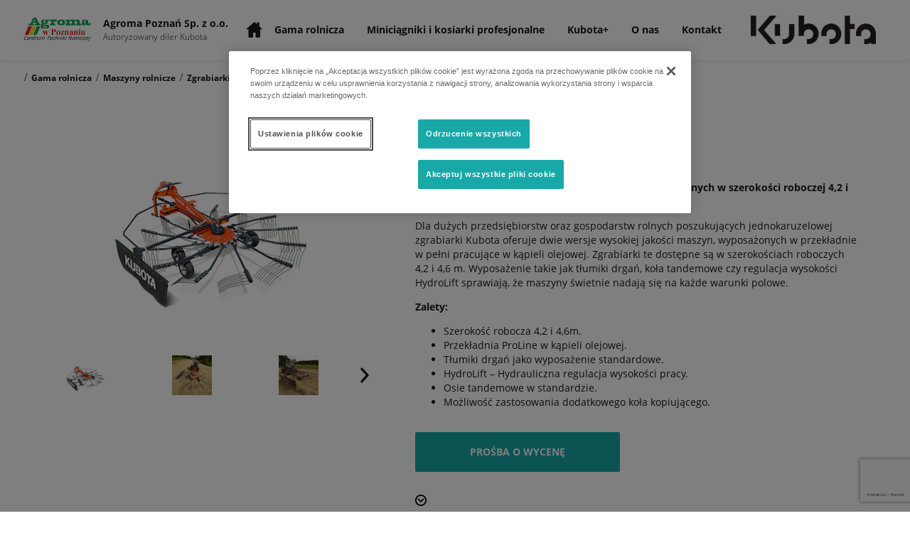

--- FILE ---
content_type: text/html; charset=utf-8
request_url: https://www.google.com/recaptcha/api2/anchor?ar=1&k=6LdJ86EdAAAAAEks4JNxCKsPTSeiv1F-eO2fc33o&co=aHR0cHM6Ly9hZ3JvbWEtcG96bmFuLmRpbGVyenlrdWJvdGEucGw6NDQz&hl=pl&v=N67nZn4AqZkNcbeMu4prBgzg&size=invisible&anchor-ms=20000&execute-ms=30000&cb=qvd24raqflrr
body_size: 49465
content:
<!DOCTYPE HTML><html dir="ltr" lang="pl"><head><meta http-equiv="Content-Type" content="text/html; charset=UTF-8">
<meta http-equiv="X-UA-Compatible" content="IE=edge">
<title>reCAPTCHA</title>
<style type="text/css">
/* cyrillic-ext */
@font-face {
  font-family: 'Roboto';
  font-style: normal;
  font-weight: 400;
  font-stretch: 100%;
  src: url(//fonts.gstatic.com/s/roboto/v48/KFO7CnqEu92Fr1ME7kSn66aGLdTylUAMa3GUBHMdazTgWw.woff2) format('woff2');
  unicode-range: U+0460-052F, U+1C80-1C8A, U+20B4, U+2DE0-2DFF, U+A640-A69F, U+FE2E-FE2F;
}
/* cyrillic */
@font-face {
  font-family: 'Roboto';
  font-style: normal;
  font-weight: 400;
  font-stretch: 100%;
  src: url(//fonts.gstatic.com/s/roboto/v48/KFO7CnqEu92Fr1ME7kSn66aGLdTylUAMa3iUBHMdazTgWw.woff2) format('woff2');
  unicode-range: U+0301, U+0400-045F, U+0490-0491, U+04B0-04B1, U+2116;
}
/* greek-ext */
@font-face {
  font-family: 'Roboto';
  font-style: normal;
  font-weight: 400;
  font-stretch: 100%;
  src: url(//fonts.gstatic.com/s/roboto/v48/KFO7CnqEu92Fr1ME7kSn66aGLdTylUAMa3CUBHMdazTgWw.woff2) format('woff2');
  unicode-range: U+1F00-1FFF;
}
/* greek */
@font-face {
  font-family: 'Roboto';
  font-style: normal;
  font-weight: 400;
  font-stretch: 100%;
  src: url(//fonts.gstatic.com/s/roboto/v48/KFO7CnqEu92Fr1ME7kSn66aGLdTylUAMa3-UBHMdazTgWw.woff2) format('woff2');
  unicode-range: U+0370-0377, U+037A-037F, U+0384-038A, U+038C, U+038E-03A1, U+03A3-03FF;
}
/* math */
@font-face {
  font-family: 'Roboto';
  font-style: normal;
  font-weight: 400;
  font-stretch: 100%;
  src: url(//fonts.gstatic.com/s/roboto/v48/KFO7CnqEu92Fr1ME7kSn66aGLdTylUAMawCUBHMdazTgWw.woff2) format('woff2');
  unicode-range: U+0302-0303, U+0305, U+0307-0308, U+0310, U+0312, U+0315, U+031A, U+0326-0327, U+032C, U+032F-0330, U+0332-0333, U+0338, U+033A, U+0346, U+034D, U+0391-03A1, U+03A3-03A9, U+03B1-03C9, U+03D1, U+03D5-03D6, U+03F0-03F1, U+03F4-03F5, U+2016-2017, U+2034-2038, U+203C, U+2040, U+2043, U+2047, U+2050, U+2057, U+205F, U+2070-2071, U+2074-208E, U+2090-209C, U+20D0-20DC, U+20E1, U+20E5-20EF, U+2100-2112, U+2114-2115, U+2117-2121, U+2123-214F, U+2190, U+2192, U+2194-21AE, U+21B0-21E5, U+21F1-21F2, U+21F4-2211, U+2213-2214, U+2216-22FF, U+2308-230B, U+2310, U+2319, U+231C-2321, U+2336-237A, U+237C, U+2395, U+239B-23B7, U+23D0, U+23DC-23E1, U+2474-2475, U+25AF, U+25B3, U+25B7, U+25BD, U+25C1, U+25CA, U+25CC, U+25FB, U+266D-266F, U+27C0-27FF, U+2900-2AFF, U+2B0E-2B11, U+2B30-2B4C, U+2BFE, U+3030, U+FF5B, U+FF5D, U+1D400-1D7FF, U+1EE00-1EEFF;
}
/* symbols */
@font-face {
  font-family: 'Roboto';
  font-style: normal;
  font-weight: 400;
  font-stretch: 100%;
  src: url(//fonts.gstatic.com/s/roboto/v48/KFO7CnqEu92Fr1ME7kSn66aGLdTylUAMaxKUBHMdazTgWw.woff2) format('woff2');
  unicode-range: U+0001-000C, U+000E-001F, U+007F-009F, U+20DD-20E0, U+20E2-20E4, U+2150-218F, U+2190, U+2192, U+2194-2199, U+21AF, U+21E6-21F0, U+21F3, U+2218-2219, U+2299, U+22C4-22C6, U+2300-243F, U+2440-244A, U+2460-24FF, U+25A0-27BF, U+2800-28FF, U+2921-2922, U+2981, U+29BF, U+29EB, U+2B00-2BFF, U+4DC0-4DFF, U+FFF9-FFFB, U+10140-1018E, U+10190-1019C, U+101A0, U+101D0-101FD, U+102E0-102FB, U+10E60-10E7E, U+1D2C0-1D2D3, U+1D2E0-1D37F, U+1F000-1F0FF, U+1F100-1F1AD, U+1F1E6-1F1FF, U+1F30D-1F30F, U+1F315, U+1F31C, U+1F31E, U+1F320-1F32C, U+1F336, U+1F378, U+1F37D, U+1F382, U+1F393-1F39F, U+1F3A7-1F3A8, U+1F3AC-1F3AF, U+1F3C2, U+1F3C4-1F3C6, U+1F3CA-1F3CE, U+1F3D4-1F3E0, U+1F3ED, U+1F3F1-1F3F3, U+1F3F5-1F3F7, U+1F408, U+1F415, U+1F41F, U+1F426, U+1F43F, U+1F441-1F442, U+1F444, U+1F446-1F449, U+1F44C-1F44E, U+1F453, U+1F46A, U+1F47D, U+1F4A3, U+1F4B0, U+1F4B3, U+1F4B9, U+1F4BB, U+1F4BF, U+1F4C8-1F4CB, U+1F4D6, U+1F4DA, U+1F4DF, U+1F4E3-1F4E6, U+1F4EA-1F4ED, U+1F4F7, U+1F4F9-1F4FB, U+1F4FD-1F4FE, U+1F503, U+1F507-1F50B, U+1F50D, U+1F512-1F513, U+1F53E-1F54A, U+1F54F-1F5FA, U+1F610, U+1F650-1F67F, U+1F687, U+1F68D, U+1F691, U+1F694, U+1F698, U+1F6AD, U+1F6B2, U+1F6B9-1F6BA, U+1F6BC, U+1F6C6-1F6CF, U+1F6D3-1F6D7, U+1F6E0-1F6EA, U+1F6F0-1F6F3, U+1F6F7-1F6FC, U+1F700-1F7FF, U+1F800-1F80B, U+1F810-1F847, U+1F850-1F859, U+1F860-1F887, U+1F890-1F8AD, U+1F8B0-1F8BB, U+1F8C0-1F8C1, U+1F900-1F90B, U+1F93B, U+1F946, U+1F984, U+1F996, U+1F9E9, U+1FA00-1FA6F, U+1FA70-1FA7C, U+1FA80-1FA89, U+1FA8F-1FAC6, U+1FACE-1FADC, U+1FADF-1FAE9, U+1FAF0-1FAF8, U+1FB00-1FBFF;
}
/* vietnamese */
@font-face {
  font-family: 'Roboto';
  font-style: normal;
  font-weight: 400;
  font-stretch: 100%;
  src: url(//fonts.gstatic.com/s/roboto/v48/KFO7CnqEu92Fr1ME7kSn66aGLdTylUAMa3OUBHMdazTgWw.woff2) format('woff2');
  unicode-range: U+0102-0103, U+0110-0111, U+0128-0129, U+0168-0169, U+01A0-01A1, U+01AF-01B0, U+0300-0301, U+0303-0304, U+0308-0309, U+0323, U+0329, U+1EA0-1EF9, U+20AB;
}
/* latin-ext */
@font-face {
  font-family: 'Roboto';
  font-style: normal;
  font-weight: 400;
  font-stretch: 100%;
  src: url(//fonts.gstatic.com/s/roboto/v48/KFO7CnqEu92Fr1ME7kSn66aGLdTylUAMa3KUBHMdazTgWw.woff2) format('woff2');
  unicode-range: U+0100-02BA, U+02BD-02C5, U+02C7-02CC, U+02CE-02D7, U+02DD-02FF, U+0304, U+0308, U+0329, U+1D00-1DBF, U+1E00-1E9F, U+1EF2-1EFF, U+2020, U+20A0-20AB, U+20AD-20C0, U+2113, U+2C60-2C7F, U+A720-A7FF;
}
/* latin */
@font-face {
  font-family: 'Roboto';
  font-style: normal;
  font-weight: 400;
  font-stretch: 100%;
  src: url(//fonts.gstatic.com/s/roboto/v48/KFO7CnqEu92Fr1ME7kSn66aGLdTylUAMa3yUBHMdazQ.woff2) format('woff2');
  unicode-range: U+0000-00FF, U+0131, U+0152-0153, U+02BB-02BC, U+02C6, U+02DA, U+02DC, U+0304, U+0308, U+0329, U+2000-206F, U+20AC, U+2122, U+2191, U+2193, U+2212, U+2215, U+FEFF, U+FFFD;
}
/* cyrillic-ext */
@font-face {
  font-family: 'Roboto';
  font-style: normal;
  font-weight: 500;
  font-stretch: 100%;
  src: url(//fonts.gstatic.com/s/roboto/v48/KFO7CnqEu92Fr1ME7kSn66aGLdTylUAMa3GUBHMdazTgWw.woff2) format('woff2');
  unicode-range: U+0460-052F, U+1C80-1C8A, U+20B4, U+2DE0-2DFF, U+A640-A69F, U+FE2E-FE2F;
}
/* cyrillic */
@font-face {
  font-family: 'Roboto';
  font-style: normal;
  font-weight: 500;
  font-stretch: 100%;
  src: url(//fonts.gstatic.com/s/roboto/v48/KFO7CnqEu92Fr1ME7kSn66aGLdTylUAMa3iUBHMdazTgWw.woff2) format('woff2');
  unicode-range: U+0301, U+0400-045F, U+0490-0491, U+04B0-04B1, U+2116;
}
/* greek-ext */
@font-face {
  font-family: 'Roboto';
  font-style: normal;
  font-weight: 500;
  font-stretch: 100%;
  src: url(//fonts.gstatic.com/s/roboto/v48/KFO7CnqEu92Fr1ME7kSn66aGLdTylUAMa3CUBHMdazTgWw.woff2) format('woff2');
  unicode-range: U+1F00-1FFF;
}
/* greek */
@font-face {
  font-family: 'Roboto';
  font-style: normal;
  font-weight: 500;
  font-stretch: 100%;
  src: url(//fonts.gstatic.com/s/roboto/v48/KFO7CnqEu92Fr1ME7kSn66aGLdTylUAMa3-UBHMdazTgWw.woff2) format('woff2');
  unicode-range: U+0370-0377, U+037A-037F, U+0384-038A, U+038C, U+038E-03A1, U+03A3-03FF;
}
/* math */
@font-face {
  font-family: 'Roboto';
  font-style: normal;
  font-weight: 500;
  font-stretch: 100%;
  src: url(//fonts.gstatic.com/s/roboto/v48/KFO7CnqEu92Fr1ME7kSn66aGLdTylUAMawCUBHMdazTgWw.woff2) format('woff2');
  unicode-range: U+0302-0303, U+0305, U+0307-0308, U+0310, U+0312, U+0315, U+031A, U+0326-0327, U+032C, U+032F-0330, U+0332-0333, U+0338, U+033A, U+0346, U+034D, U+0391-03A1, U+03A3-03A9, U+03B1-03C9, U+03D1, U+03D5-03D6, U+03F0-03F1, U+03F4-03F5, U+2016-2017, U+2034-2038, U+203C, U+2040, U+2043, U+2047, U+2050, U+2057, U+205F, U+2070-2071, U+2074-208E, U+2090-209C, U+20D0-20DC, U+20E1, U+20E5-20EF, U+2100-2112, U+2114-2115, U+2117-2121, U+2123-214F, U+2190, U+2192, U+2194-21AE, U+21B0-21E5, U+21F1-21F2, U+21F4-2211, U+2213-2214, U+2216-22FF, U+2308-230B, U+2310, U+2319, U+231C-2321, U+2336-237A, U+237C, U+2395, U+239B-23B7, U+23D0, U+23DC-23E1, U+2474-2475, U+25AF, U+25B3, U+25B7, U+25BD, U+25C1, U+25CA, U+25CC, U+25FB, U+266D-266F, U+27C0-27FF, U+2900-2AFF, U+2B0E-2B11, U+2B30-2B4C, U+2BFE, U+3030, U+FF5B, U+FF5D, U+1D400-1D7FF, U+1EE00-1EEFF;
}
/* symbols */
@font-face {
  font-family: 'Roboto';
  font-style: normal;
  font-weight: 500;
  font-stretch: 100%;
  src: url(//fonts.gstatic.com/s/roboto/v48/KFO7CnqEu92Fr1ME7kSn66aGLdTylUAMaxKUBHMdazTgWw.woff2) format('woff2');
  unicode-range: U+0001-000C, U+000E-001F, U+007F-009F, U+20DD-20E0, U+20E2-20E4, U+2150-218F, U+2190, U+2192, U+2194-2199, U+21AF, U+21E6-21F0, U+21F3, U+2218-2219, U+2299, U+22C4-22C6, U+2300-243F, U+2440-244A, U+2460-24FF, U+25A0-27BF, U+2800-28FF, U+2921-2922, U+2981, U+29BF, U+29EB, U+2B00-2BFF, U+4DC0-4DFF, U+FFF9-FFFB, U+10140-1018E, U+10190-1019C, U+101A0, U+101D0-101FD, U+102E0-102FB, U+10E60-10E7E, U+1D2C0-1D2D3, U+1D2E0-1D37F, U+1F000-1F0FF, U+1F100-1F1AD, U+1F1E6-1F1FF, U+1F30D-1F30F, U+1F315, U+1F31C, U+1F31E, U+1F320-1F32C, U+1F336, U+1F378, U+1F37D, U+1F382, U+1F393-1F39F, U+1F3A7-1F3A8, U+1F3AC-1F3AF, U+1F3C2, U+1F3C4-1F3C6, U+1F3CA-1F3CE, U+1F3D4-1F3E0, U+1F3ED, U+1F3F1-1F3F3, U+1F3F5-1F3F7, U+1F408, U+1F415, U+1F41F, U+1F426, U+1F43F, U+1F441-1F442, U+1F444, U+1F446-1F449, U+1F44C-1F44E, U+1F453, U+1F46A, U+1F47D, U+1F4A3, U+1F4B0, U+1F4B3, U+1F4B9, U+1F4BB, U+1F4BF, U+1F4C8-1F4CB, U+1F4D6, U+1F4DA, U+1F4DF, U+1F4E3-1F4E6, U+1F4EA-1F4ED, U+1F4F7, U+1F4F9-1F4FB, U+1F4FD-1F4FE, U+1F503, U+1F507-1F50B, U+1F50D, U+1F512-1F513, U+1F53E-1F54A, U+1F54F-1F5FA, U+1F610, U+1F650-1F67F, U+1F687, U+1F68D, U+1F691, U+1F694, U+1F698, U+1F6AD, U+1F6B2, U+1F6B9-1F6BA, U+1F6BC, U+1F6C6-1F6CF, U+1F6D3-1F6D7, U+1F6E0-1F6EA, U+1F6F0-1F6F3, U+1F6F7-1F6FC, U+1F700-1F7FF, U+1F800-1F80B, U+1F810-1F847, U+1F850-1F859, U+1F860-1F887, U+1F890-1F8AD, U+1F8B0-1F8BB, U+1F8C0-1F8C1, U+1F900-1F90B, U+1F93B, U+1F946, U+1F984, U+1F996, U+1F9E9, U+1FA00-1FA6F, U+1FA70-1FA7C, U+1FA80-1FA89, U+1FA8F-1FAC6, U+1FACE-1FADC, U+1FADF-1FAE9, U+1FAF0-1FAF8, U+1FB00-1FBFF;
}
/* vietnamese */
@font-face {
  font-family: 'Roboto';
  font-style: normal;
  font-weight: 500;
  font-stretch: 100%;
  src: url(//fonts.gstatic.com/s/roboto/v48/KFO7CnqEu92Fr1ME7kSn66aGLdTylUAMa3OUBHMdazTgWw.woff2) format('woff2');
  unicode-range: U+0102-0103, U+0110-0111, U+0128-0129, U+0168-0169, U+01A0-01A1, U+01AF-01B0, U+0300-0301, U+0303-0304, U+0308-0309, U+0323, U+0329, U+1EA0-1EF9, U+20AB;
}
/* latin-ext */
@font-face {
  font-family: 'Roboto';
  font-style: normal;
  font-weight: 500;
  font-stretch: 100%;
  src: url(//fonts.gstatic.com/s/roboto/v48/KFO7CnqEu92Fr1ME7kSn66aGLdTylUAMa3KUBHMdazTgWw.woff2) format('woff2');
  unicode-range: U+0100-02BA, U+02BD-02C5, U+02C7-02CC, U+02CE-02D7, U+02DD-02FF, U+0304, U+0308, U+0329, U+1D00-1DBF, U+1E00-1E9F, U+1EF2-1EFF, U+2020, U+20A0-20AB, U+20AD-20C0, U+2113, U+2C60-2C7F, U+A720-A7FF;
}
/* latin */
@font-face {
  font-family: 'Roboto';
  font-style: normal;
  font-weight: 500;
  font-stretch: 100%;
  src: url(//fonts.gstatic.com/s/roboto/v48/KFO7CnqEu92Fr1ME7kSn66aGLdTylUAMa3yUBHMdazQ.woff2) format('woff2');
  unicode-range: U+0000-00FF, U+0131, U+0152-0153, U+02BB-02BC, U+02C6, U+02DA, U+02DC, U+0304, U+0308, U+0329, U+2000-206F, U+20AC, U+2122, U+2191, U+2193, U+2212, U+2215, U+FEFF, U+FFFD;
}
/* cyrillic-ext */
@font-face {
  font-family: 'Roboto';
  font-style: normal;
  font-weight: 900;
  font-stretch: 100%;
  src: url(//fonts.gstatic.com/s/roboto/v48/KFO7CnqEu92Fr1ME7kSn66aGLdTylUAMa3GUBHMdazTgWw.woff2) format('woff2');
  unicode-range: U+0460-052F, U+1C80-1C8A, U+20B4, U+2DE0-2DFF, U+A640-A69F, U+FE2E-FE2F;
}
/* cyrillic */
@font-face {
  font-family: 'Roboto';
  font-style: normal;
  font-weight: 900;
  font-stretch: 100%;
  src: url(//fonts.gstatic.com/s/roboto/v48/KFO7CnqEu92Fr1ME7kSn66aGLdTylUAMa3iUBHMdazTgWw.woff2) format('woff2');
  unicode-range: U+0301, U+0400-045F, U+0490-0491, U+04B0-04B1, U+2116;
}
/* greek-ext */
@font-face {
  font-family: 'Roboto';
  font-style: normal;
  font-weight: 900;
  font-stretch: 100%;
  src: url(//fonts.gstatic.com/s/roboto/v48/KFO7CnqEu92Fr1ME7kSn66aGLdTylUAMa3CUBHMdazTgWw.woff2) format('woff2');
  unicode-range: U+1F00-1FFF;
}
/* greek */
@font-face {
  font-family: 'Roboto';
  font-style: normal;
  font-weight: 900;
  font-stretch: 100%;
  src: url(//fonts.gstatic.com/s/roboto/v48/KFO7CnqEu92Fr1ME7kSn66aGLdTylUAMa3-UBHMdazTgWw.woff2) format('woff2');
  unicode-range: U+0370-0377, U+037A-037F, U+0384-038A, U+038C, U+038E-03A1, U+03A3-03FF;
}
/* math */
@font-face {
  font-family: 'Roboto';
  font-style: normal;
  font-weight: 900;
  font-stretch: 100%;
  src: url(//fonts.gstatic.com/s/roboto/v48/KFO7CnqEu92Fr1ME7kSn66aGLdTylUAMawCUBHMdazTgWw.woff2) format('woff2');
  unicode-range: U+0302-0303, U+0305, U+0307-0308, U+0310, U+0312, U+0315, U+031A, U+0326-0327, U+032C, U+032F-0330, U+0332-0333, U+0338, U+033A, U+0346, U+034D, U+0391-03A1, U+03A3-03A9, U+03B1-03C9, U+03D1, U+03D5-03D6, U+03F0-03F1, U+03F4-03F5, U+2016-2017, U+2034-2038, U+203C, U+2040, U+2043, U+2047, U+2050, U+2057, U+205F, U+2070-2071, U+2074-208E, U+2090-209C, U+20D0-20DC, U+20E1, U+20E5-20EF, U+2100-2112, U+2114-2115, U+2117-2121, U+2123-214F, U+2190, U+2192, U+2194-21AE, U+21B0-21E5, U+21F1-21F2, U+21F4-2211, U+2213-2214, U+2216-22FF, U+2308-230B, U+2310, U+2319, U+231C-2321, U+2336-237A, U+237C, U+2395, U+239B-23B7, U+23D0, U+23DC-23E1, U+2474-2475, U+25AF, U+25B3, U+25B7, U+25BD, U+25C1, U+25CA, U+25CC, U+25FB, U+266D-266F, U+27C0-27FF, U+2900-2AFF, U+2B0E-2B11, U+2B30-2B4C, U+2BFE, U+3030, U+FF5B, U+FF5D, U+1D400-1D7FF, U+1EE00-1EEFF;
}
/* symbols */
@font-face {
  font-family: 'Roboto';
  font-style: normal;
  font-weight: 900;
  font-stretch: 100%;
  src: url(//fonts.gstatic.com/s/roboto/v48/KFO7CnqEu92Fr1ME7kSn66aGLdTylUAMaxKUBHMdazTgWw.woff2) format('woff2');
  unicode-range: U+0001-000C, U+000E-001F, U+007F-009F, U+20DD-20E0, U+20E2-20E4, U+2150-218F, U+2190, U+2192, U+2194-2199, U+21AF, U+21E6-21F0, U+21F3, U+2218-2219, U+2299, U+22C4-22C6, U+2300-243F, U+2440-244A, U+2460-24FF, U+25A0-27BF, U+2800-28FF, U+2921-2922, U+2981, U+29BF, U+29EB, U+2B00-2BFF, U+4DC0-4DFF, U+FFF9-FFFB, U+10140-1018E, U+10190-1019C, U+101A0, U+101D0-101FD, U+102E0-102FB, U+10E60-10E7E, U+1D2C0-1D2D3, U+1D2E0-1D37F, U+1F000-1F0FF, U+1F100-1F1AD, U+1F1E6-1F1FF, U+1F30D-1F30F, U+1F315, U+1F31C, U+1F31E, U+1F320-1F32C, U+1F336, U+1F378, U+1F37D, U+1F382, U+1F393-1F39F, U+1F3A7-1F3A8, U+1F3AC-1F3AF, U+1F3C2, U+1F3C4-1F3C6, U+1F3CA-1F3CE, U+1F3D4-1F3E0, U+1F3ED, U+1F3F1-1F3F3, U+1F3F5-1F3F7, U+1F408, U+1F415, U+1F41F, U+1F426, U+1F43F, U+1F441-1F442, U+1F444, U+1F446-1F449, U+1F44C-1F44E, U+1F453, U+1F46A, U+1F47D, U+1F4A3, U+1F4B0, U+1F4B3, U+1F4B9, U+1F4BB, U+1F4BF, U+1F4C8-1F4CB, U+1F4D6, U+1F4DA, U+1F4DF, U+1F4E3-1F4E6, U+1F4EA-1F4ED, U+1F4F7, U+1F4F9-1F4FB, U+1F4FD-1F4FE, U+1F503, U+1F507-1F50B, U+1F50D, U+1F512-1F513, U+1F53E-1F54A, U+1F54F-1F5FA, U+1F610, U+1F650-1F67F, U+1F687, U+1F68D, U+1F691, U+1F694, U+1F698, U+1F6AD, U+1F6B2, U+1F6B9-1F6BA, U+1F6BC, U+1F6C6-1F6CF, U+1F6D3-1F6D7, U+1F6E0-1F6EA, U+1F6F0-1F6F3, U+1F6F7-1F6FC, U+1F700-1F7FF, U+1F800-1F80B, U+1F810-1F847, U+1F850-1F859, U+1F860-1F887, U+1F890-1F8AD, U+1F8B0-1F8BB, U+1F8C0-1F8C1, U+1F900-1F90B, U+1F93B, U+1F946, U+1F984, U+1F996, U+1F9E9, U+1FA00-1FA6F, U+1FA70-1FA7C, U+1FA80-1FA89, U+1FA8F-1FAC6, U+1FACE-1FADC, U+1FADF-1FAE9, U+1FAF0-1FAF8, U+1FB00-1FBFF;
}
/* vietnamese */
@font-face {
  font-family: 'Roboto';
  font-style: normal;
  font-weight: 900;
  font-stretch: 100%;
  src: url(//fonts.gstatic.com/s/roboto/v48/KFO7CnqEu92Fr1ME7kSn66aGLdTylUAMa3OUBHMdazTgWw.woff2) format('woff2');
  unicode-range: U+0102-0103, U+0110-0111, U+0128-0129, U+0168-0169, U+01A0-01A1, U+01AF-01B0, U+0300-0301, U+0303-0304, U+0308-0309, U+0323, U+0329, U+1EA0-1EF9, U+20AB;
}
/* latin-ext */
@font-face {
  font-family: 'Roboto';
  font-style: normal;
  font-weight: 900;
  font-stretch: 100%;
  src: url(//fonts.gstatic.com/s/roboto/v48/KFO7CnqEu92Fr1ME7kSn66aGLdTylUAMa3KUBHMdazTgWw.woff2) format('woff2');
  unicode-range: U+0100-02BA, U+02BD-02C5, U+02C7-02CC, U+02CE-02D7, U+02DD-02FF, U+0304, U+0308, U+0329, U+1D00-1DBF, U+1E00-1E9F, U+1EF2-1EFF, U+2020, U+20A0-20AB, U+20AD-20C0, U+2113, U+2C60-2C7F, U+A720-A7FF;
}
/* latin */
@font-face {
  font-family: 'Roboto';
  font-style: normal;
  font-weight: 900;
  font-stretch: 100%;
  src: url(//fonts.gstatic.com/s/roboto/v48/KFO7CnqEu92Fr1ME7kSn66aGLdTylUAMa3yUBHMdazQ.woff2) format('woff2');
  unicode-range: U+0000-00FF, U+0131, U+0152-0153, U+02BB-02BC, U+02C6, U+02DA, U+02DC, U+0304, U+0308, U+0329, U+2000-206F, U+20AC, U+2122, U+2191, U+2193, U+2212, U+2215, U+FEFF, U+FFFD;
}

</style>
<link rel="stylesheet" type="text/css" href="https://www.gstatic.com/recaptcha/releases/N67nZn4AqZkNcbeMu4prBgzg/styles__ltr.css">
<script nonce="Pcqa3fwMYMbjkYJCPVMNmg" type="text/javascript">window['__recaptcha_api'] = 'https://www.google.com/recaptcha/api2/';</script>
<script type="text/javascript" src="https://www.gstatic.com/recaptcha/releases/N67nZn4AqZkNcbeMu4prBgzg/recaptcha__pl.js" nonce="Pcqa3fwMYMbjkYJCPVMNmg">
      
    </script></head>
<body><div id="rc-anchor-alert" class="rc-anchor-alert"></div>
<input type="hidden" id="recaptcha-token" value="[base64]">
<script type="text/javascript" nonce="Pcqa3fwMYMbjkYJCPVMNmg">
      recaptcha.anchor.Main.init("[\x22ainput\x22,[\x22bgdata\x22,\x22\x22,\[base64]/[base64]/[base64]/[base64]/[base64]/UltsKytdPUU6KEU8MjA0OD9SW2wrK109RT4+NnwxOTI6KChFJjY0NTEyKT09NTUyOTYmJk0rMTxjLmxlbmd0aCYmKGMuY2hhckNvZGVBdChNKzEpJjY0NTEyKT09NTYzMjA/[base64]/[base64]/[base64]/[base64]/[base64]/[base64]/[base64]\x22,\[base64]\x22,\[base64]/wpXCmFTDnMKAEFzCgcKEwpQNwrLCgynDgTsVw6cYIcK/wpIlwrYSBnPCtcKFw5h1wp3DmAzCjlFYM1DDjcOMAQIJwq0PwqRRRRHDgDbDjsK8wr4Hw53Dqk4Yw4EDwp5mElLCkcKhwrQtwp4zwqB8w4Bqw7hLwok/[base64]/DhsOHQMKiDn09FsOvMcOsw4bDgBnDtcOCwpwAw6B+CB93w7zCqAcbZMOlwp8RwrbCgcKiH0UJw47DmTNgwqrDtQUrD1jCuV3Dl8OCahh3w4TDssOMw4sewrTCqm7Co1LCjVXDklkZBSbCh8KWw4FXeMKhSC9Yw58/w50Vw7/DlyEEOMOzwpXDvMKMwovDjsKAEsKOGMO8B8OUQcKAB8KYwovCuMO1ScKwWUFTwo/[base64]/FMO8w4fDqntywpI3wrjDkUrCpwXDkQ4DSm/[base64]/DrSrDoQk+wowzLwtsQRkhEhbDtMK9SsOKCMKxw6/[base64]/CuMK0OgjCjcKWwrvCjF3DniPCgsOiwq9iw5HCscOaJ0PDkRzCjFDDqcOfwpjDuw7DgmMsw6ASH8OSdMOUw53DlhnDiw/DpRXDtB9dF3M1wpsgwoXChTc4aMO5D8Oyw691UR4gwpoBflDDlQ/[base64]/CosKOwplVw6TCkMK4w6LCuj7CrMK4w7ECUsO0RwXClsOjw6hSR2Vyw6YEe8Owwp/[base64]/IcOyeh9WNQdww4PCjcOofWFLFU1nEMO+wqFWw5Q/[base64]/DtcK9PEbCscK1e1HDuDDDqsKVAz/Dh1rDmcKbw5kta8KNKwx/[base64]/[base64]/MAF7VMOkPMKwHk9qEHfDq8Kuw7R5X8ObYnsXVkJPw6bCi8ODR2fDkQvDtTLCmwvDosKhwpUWMcOUwoPCv3DCnMOzb1fDuF82eSJvaMKIRMK9XDrDiw52w61fACrDr8Osw6fCo8OYfAc6w6/[base64]/w4h/wpgPYXMmwo3Cj8O/Q8OWAsOtXcKNKWg+wo8lw7LDpFbCjiHCozAWH8K1wphVIsOFwpFUwq7DtUHDvTwqwo7Dm8K4w7HCjcONB8OiwoLDisKcwotzb8KWaBxcw7bCvcOSwpzCtXMxJjd/EsKoem/Cg8KXcgzDncKtwrHDs8K9w5nDscOEdcOtw7bDksOPQ8KXRMKiwqMKClfCqUVtYsKhw6zDqsKtQsOiecOfw7x6IF/ColLDvi1ZZCtQd2BdOFoHwoE6w6UGwoPCp8KmIsKxw6fCogNkRy4tc8KJLinDo8KnwrfDo8KwbCDDl8KyAiXDgcKgPinDpGdqw5zCiE4/wrfCqSt6IVPDq8O6cTAlRDBwwr/DlUZSJBImwpNtbsOTwo0pacK3w4E+w7clUsOrwobDv3Q5wpbDqCzCrsKydnvDjsOkf8Oub8Kcwp/DvcOOFTsRw5TDq1dXMcK1w60CejbDpSgpw7lUBVpEw5fCuUt/w7TDh8KfVsOywqjCknbCvnA7w6jClQJSWBBmNU7Dpxd7LcOycB7DmMOmwpBPT3Jnwo0kw70SMnPCgsKffkNuBmkcwqvCt8OTEyrDs0jDsGZKTsOWC8Krw50pw73Cg8Ozw5nDhMKGw4UpQsKHwp1XacKhw7/CuB/CksOAwqHDgU1uw53CkGzCqCrChsOicQzDhFNowrXCqAplw4HDkMOrw7bDpDPCusO0w7New57Dq3jCosK3AyA6w73DoG7DusK0VcKgacKvFT7CtBVFLMKRaMOBWhTCssOsw6REIXbDnGopTcKZw4DDiMKzDMOoJcOAGMK3wq/Cj2rDuB7Dk8OwbsKBwqYowofCmz51aQrDi0nCul59f3lOwoDDjHPCosOEE2TClsKDTMOGScO5azjCk8KowqLCqsKgFW3Dl2TDolxJw7PCjcKXwoXCksK5wolaeC7Ci8KSwrZXN8Osw63DoVDDp8OAwrTDv0tWa8Otwox5IcO4wpbCllRVGFzDsU0vw7/[base64]/[base64]/w7DClcKldsOXbHvDncKdA8KbwqY4TAfCjcKzwqY4d8OqwpzDiz1UT8OwfcOjwrnCjsKsTHzCvcKJQcKvw7PDulfCu0bCocKNFV8Lw7jDvsOJSn4ew6tQw7I/GMOrw7FqPsKLw4DDnhPCnzIbMcKLw6HCiwNpw6DChg9iw4tXw4gUw68/AkDDkxfCsWrDgcKNR8OkFcO4w6/CpMKow7sWwqPDtMKkMcO7w4NDw7sNSTk/LAM2wr3CnMKAUiHDicObT8KqUcOfNn3DoMK3wq/DkG8wbSTDr8KVeMO0wpR7HxbDthlRwp/[base64]/DicKWTwrDjy3Dp8KTF8KMw7/Do8Kiw7g7w4oZw40tw5wTw4bDlldMw6rDtcOVdThxw60ZwrhLw7Mdw6YFIMKEwrbCuCVaOsORIcONwpLDrMKUOz3Cm3rCr8O/NcKwUnPCvMOdwrDDtcO7YHrDkWcSw6Bvw5bCmVxyw4gzRyTDlsKBGcO2w5rCiSIdwrgIDQHCoyDClBIlF8OeMU/DuWTDglHDlcO8eMKAUxvDkcOwLXkAUsKlKH3CgMK6E8OXN8OgwrF1RQLDkMOdLcOMEMOCwrHDucKQwrrDp2PCgUUqP8Oja2zDuMK+wogZwo/CrcKHwqTCuAshw4EewqHCjX3DiCARN21fU8O+w4bDkMOgA8KWOcKrTsKMMX9wYQlJJMKTwr9nYCTDrsKGwojDqGIvw7HCqwptBMO9H3PDusKdw4/DtcOlVwQ8LMKAa2LChg0sw7LCusKNLsOyw7fDrgLCmAHDmGvCli7CjcOjw7HDmcKEw58xwoLDlErDr8KeAxhXw5sgwpPCuMOEwr/Ch8KYwqljwprDrMKDBU7CmXnCkghgKMO9QMO/BGF4Ay3Dm0caw5gywrXDklMMwoFuw6RkHxXDjcKvwp/Du8OVTMO9GsO1cV/DnkPCmVPDvcKUKnTDgcOGECsiwqLCvXHCpsKkwpzDhwLCvSI6wpwASsOYTmE+wpxwAArCmsKHw4tlw4o9UgTDshxMwpAqwpTDgDXDvsKOw7ZbMzjDhyvCp8K+LMKew7wyw4EiPsOKwr/[base64]/Aw3DqyhfwpY3ScKxE8OMcS7CgAQlRxwuw7bCuWUAczByesOqIcOSwqIlwrJEY8KKEG3DikjDhMKFT1HDsgtjFcKvw4bCo3rDlcKHw6RvcADCicK8w4DDvQMNw6TDn03DvsODw6vCtTrDtFzDhsKYw7NNHcOAMMK/w6VtaXXCgmEEQcOewpIVwofDp3vDvUPDgMONwr/DhUjCpcKLw4/Dq8OLb1RDF8KhwrrCssO2aG3DnmvCm8KOQD7Ck8KZVcO4wpfDi3vDn8OWw53CuwBcw58Bw4PCosONwp/CjVNxUDXCj1jDi8OsCsKXOk9hHg8SXMKqwpZzwp3Ch2RLw6t9wptREFljw6YMFxrCkEDDsx9/wpUNw73CjsKJUMKRKzg2wpbCssOmHS8+wog3w6loVzjDqMKfw7VOT8O1wqXDkyEaFcOCwqvDg2d4wo5CAcOJdU/CrF/DgMOHw4BCw5nClMKIwp3Do8KibHjDo8KAwpYwa8Ocw4XDvCQxw4MXMkAhwpxDw4fCmMORcjEUw6NCw5jDgcKSMcKAw7JcwpA6XMK2wrV8wpDDjQZ5IDNDwqYUw4DDk8KSwqvCok12wp12w4fDv33DoMOcwoQ/TcOQMGLChXYFUFDDucOKDsKnw5V9dm7CiEQ6BsOZw5bCgMKrw7vCpsKzw77CscO/[base64]/[base64]/[base64]/CqMOTwqslAMKFwoQiw4rDoGvDhMOhwoDCjiQBw60aw7rCjAbCmcO/[base64]/DmWLDg0ltPyfCmmvDtxBww6kLw7nCpHgVw5DDnsKowr8BGl/DvVjDm8OuMUnCjsOywqobP8KEw4XDojYdwq5PwrHDl8KWw7Vbw4UWO0/[base64]/DsMOdwp54w4M/w5FGHmbDrxbDk8ORwqXClcK8wqkAwqvCv3/CuVNcw6PCl8OWZGNSw7Ymw4TCq2QFWsOIfsOdd8OoE8OowoXDmyXDmsK3w73DsVMrNsKlPcObMEXDry16TcKrUMKOwpvDj3EGRzTDlsKwwqnDt8OwwoATPzvDhArCoVABPQtYwoZWPcOCw6vDtMKiw5zCvcOJw5XCmMKQGcKzwrU/AsKtKBczRWnCocOFw5cYwpwuwpcDWcOowrTDvQdowpoEVChRwowVwqgSC8KHb8Kfw4jCi8Oew7VMw5vCmsOSwq/DsMOCSmnDvAfDiBc9cy52L2/CgMOhe8KzR8KCMsOCMMOSacOqM8Oww5HDnxoKScKRX0Y/w6DCvzvCgcOxwq3CkgzDogkFw54nwpLClmwowrzCtMKewpnDtzzDtVTDrSbCshIcw5vCsRczF8KPBCjClcK1X8Kfw6nCrWkmR8O7ZUvCi0nDoDQkwpQzw5LClXXChWDCtV/DnVVdacK3G8Kjf8K/[base64]/CnEzCtyUPw7J8wqTDuBBfZ8OOLMKUKcOGw6wPZD1rYQ7Ds8OsQ2EfwoDCkEXDpwrCn8OMZMOuw7M2w5pIwosiw5XCuiPCgyJNZQNtQ0jCnTDDnBfDujVAEcOKwo5Tw6nDiXrCrcK/wqPDicKofRfCpMK5wpd7wrLCscO6w6wAfcKuA8OwwobCksKtw4lBw49CFsKxwrrDncOFJMKdwqwREMKiw4hXaQDCtxfCs8O5YMOrTsO2wrPDiDArUsOUc8Oewrxqw4JWwrZWw7todcOeImLChH0/w4MUL15yEl/[base64]/CuF/[base64]/DcKPwpfCjUF3w7kow6sVw5vDv0PCnsOQb8ObB8KcWcO/WMONDcO/w5HClF/DgsKMw7rDo0HClVnChTzDhQDDocKVwpktIsOhM8KtI8KAw5Ymw75Dwpw5wpxpw4IiwrI6HXt7D8KHwqUOw5/Ctio3HTJcw7XCjWoYw4ENw7Irwr3Cs8Oqw7rCgi54w6oWJMKoY8O/TsKpP8O4SEfCrxJsXjt/[base64]/SMOEa0Zow77CrQDCt8KXw60JworCv8KFwpLChcONw7t9wqXDsXEKw5/Co8KPw4bChcOZw6/DnQMPwqZQw4TDmcOLwpLDtE7Ck8OCw5VDFDk9A1bDsFMQVzvDjTTDuiF+c8KFwo3DvGPCjlFmA8K9w5tRLMKpBi/ChMKEwqtAGcOjIT7CrMO6wr3DicONwo3CkS7CjVAWeRAow6DDrcOrFcKMa11cNMK4wrB+w4TCqMO8wqDDtsO5w5bDo8K/NXTCjXA6wrFbw7rDmcKwbh3DvX1MwqkKw4PDn8OawojCvl0iwoLCrhs/w757OEPDgsKDw6LClsOyIGdSWUhNwrXDhsOMZVrCuTdiw7TCqUxcwq/[base64]/wolFABYwIsOQwpAAwoVzOVYpAjcZYcOLw4g1ZSkiSmzDosOIOcOlwpfDtm/DvcO7bDjCthzCqFxCesOrw4BQw6/DvsOHw59Hw7hdw4IIOV5vM0kGHUfCkMKHNcKzB3xlPMOiwrNiSsOZwpQ/NMKgCn9Awpt3VsO3wpHCisKsSjNewrxdw4HCu1HCt8O3w4pMBR7CgcOgwrHCtxw3LcOXw7TCjVTDtcKlwoovw6hNZ0/DvcKNw7rDl1LCoMKpfcKCGiR1wojCjmIvTHhDwpVkwonDlMONwofDu8K5wrjDqkXCs8KTw5Qiw7U2wpxkJMK6w4zCiB/ColTCnUBzLcKnasKiDldmw4kIdsOGwqkqwpZOUsK6w5kPwroGWcOuw4FKAMOoCMORw5sIwpZ+F8KHwqhoRk1SfyUBw5EnJ0nDlEp1w7rDuEnCicOBeDnDqMOSw5HDs8Orwpodwod3IycNFS4oe8Onw69mc1cCwohWccKGwqnDkcKsQSjDp8Kfw5RHLA/CrU83wqomwoMEPsOEwpLCgitJXsOpw6Qjwo3DvjPCi8OBHMK6HcOQCFDDuj3CoMO/w5rCqTlqWsOtw4TCtMOYE1TDp8Orw40YwobDg8OvM8OPw6fCmMK+wrvCvsKTw6/Cu8OTZ8O/[base64]/Dq8Okw6IGwpQeDsOPw4gINW1ZfcKcVgnDtUbCusOpwoQ6woJzwoXCmFbCpSYyU0A/OcOhw6DCuMOjwqJNHxghw70jDCDDrXUZU18Xw5pDw4goLcKpPMKMFmbCscOnaMOIA8K7fl3Dr2hFHTMOwrlswow0Dlg8Gk4zw7jCqMO5N8OXwo3DrMOzasKPwprCvCknUsK6wqIswokvbX/Du1fCpcK6wrTCrMKCwrHDo1N8w5rDlzlww7odcGt0TMKVbsKWFMK5wpzCrsK3woXCnsKNX0E0w6txCMOwwojCjHYlYMO/S8OVZcOUwqzCiMOCw5PDuEIOacK5bMKHBjlRwr/Cj8K2dsO7QMK1Pm0Qw6HDqR4POlU6wrrDh0/[base64]/Ct8K1wodGwrbDjlzCuDvCpsKGw5p5amlGJVfChmPDm13CrsK+worDosOOGMO4ZMOGwr8yK8KswqZEw41Ewr5BwoFlI8O2w5PCjCDCgcKcUm8FC8KzwovDniFtw4B1acOSQcOxYxHCt0JgFkjCqmlpw48EX8KwCsKlw5/DtnHCghnDmcK4M8ObwqrCvmvCuEnDs1TCry8ZFMKiwqXDnzJewpAcw5HCrQQDMHIORzMdw5zCoBrDr8O+CQjCn8OtGyp0woB+wrVOw5gjwqjCs3Yrw7DDrgHCmcKlBmPCtwYxwrnCjioPHUPDphUIbMKaRlTDg2Yjw4/[base64]/DtHTCisODw7kkwrDDusOwYMKcGh0Tw4AORsKfWcKlHRNYLMOnwonDsAbCmXFUw7QSNsKZw7HCnMOXw65oG8OwwpPCuwHCoHYfBFkew4RiSEHCpsKkw7NgPzQCVEcAw5Fkw5wfX8KyH2xAwrw4wrh1eSLCv8Odw5thwofDs3soUcOjQk1vWMOIw5/[base64]/woY9wqvCnWhQdcO+UMKFXcOFw4DDoWJdPMO1wqbCpMKew6rCiMK/[base64]/Cq8Odw4HCkMOiWyvCvQTDjcOGDMKZb8OudsKmI8KNw4HDkcO9w6tdOGXClSDCh8OtFMKOw6LCkMOyFVQPdMOOw4VYWS0FwrJlKzbCoMOHOsKMw4MiKMK4w64JworDocK2w4zClMO2wpTCvcOXUXzCjXwpwrTDgDPCj1fCusK7P8Ouw5ZKIMKLw68odsO/w40uT34jwosUwqXCrsO/w47DpcO9HRkRb8KywqnCh2HDiMOASMK8w63DncOXw6nDsC3DksO4w41cJMOXG0Y0P8OjDgHDlUNnUMOzLcKBw65kPcOxwoDCqwEiIHNYw44Vwp/CjsKKwp3CicOlbilMEcKVw7Iaw5zCu0FaIcKawqDCrMKgLw9bS8OSw6FhwqvCqMK/F0bCjR/[base64]/[base64]/[base64]/V8KWw63Ck8O5wpjDjR1Swogbw6wow599SCbDtzgKB8KOwqPDhgPDtzBPK3HCgcOXF8OKw4XDpHrCjEtWwoY9w7/CjHPDmAXCn8OFDMODw4wWekTCjMKyFcKXMcKOQ8OqD8KpM8Otwr7Co0V6wpAOXEc7w5FSwqMbEn0FB8KrD8Oww5TDvMKYck/DozJZIyfCl0bDrU3CisK8P8KMW0nDtThvV8KGwonDgcKXw5EMdH4+wo1YKHnCjEo1w4t5w4J/wqTCq3XDrcO5wrjDvwDDi3RCwpPDqMK6fMOuF0XDjcKGw6VkwrzCp2gUXMKPB8K7wrAdw6p6wrIRG8KxaAcOwr/DjcKHw7bDlGHDuMK+wp4Gwo4kf01Zwr8JCGZCYsK1wo7DmCbClMOIHsOfwq5SwobDuh5uwpvDicK2wpxqNcO0QcKowppDw6zDjsKwJcKGKUwiw6ozwpnCv8OPOMOWwrfCpsKmwqPCqSMqHcKaw6gyYXVpwozCvzHDmCXDvsKfaR/Csj/Ck8K9KTxRZ0JcVcKow5dVw6tSAwvDrkhvw73CiT4RwpPCuS7CssOsSQxdwqI6aGoaw693ZsKpQcKawqVOLcOJPArDrkhMEDPDjsOsJcO2U0g/bwjDvcOzGlnDt1LCrGLDkEQIwrjDr8ONcMO8w4zDvcK/w63DkGYLw7XCkwDDkADCgDt9w7Y/w5DDusObwpXDn8OZZMK8w5TDncO/wqDDj3F7LD3CsMKaVsOtwrhldFRMw59pKWDDjsOIw7DDmMO4EXTCnTbDgW7Cp8K7wrsKdgfDpMOnw4pHw4PDvUgEFMKDw6hJJzfDvCFwwp/Cp8KYM8KQWsOGw7UHcsKzw6bDpcOjwqFYYMKLwpPDhjhGH8OawpTCkg3Dh8KoaiBIQ8KFccKnw7tMWcKPw5svAmI8w4oFwr8Jw7nCmi7DgsKRF10GwoNEw4FfwoYEw6x6O8Kre8KjS8OAwpU7w5Qgw6nDpWB0w5JIw7fCtgTCszYeTwZgw4N/DMKgwpbCgcOJwr/DjcK7w60FwqJtw6lww5Vmw7XCj0HDgsKbKcKofGRgdcKowqlvWcOEcgVBR8OKRC3CsD8lwopRSMKzCmfCkifCt8KyFMOhw77DlEnDujfDlQB4K8O5w77CgkcHa13Cm8KfNcKkw6Fww6R+w7/ClMKJE3pGPGlpL8KXWcOELcK2SMO4SRZhExphwoQGYsKPYsKRa8OlwpvDhcK3w7EBwo3ChTsSw6s3w53CksKkZ8K/[base64]/a0UFb8ONAsKcwpg/[base64]/[base64]/Cl0sDHCvCs8Krw4DDogjDtMKKw4zClwFPw4ldJMOlCx5WUcOIbcOlw53CiCfCg38aA2rCn8KTOmV4VFV5wpXDiMOXFsOJw44fw7I9GGhcZcKGR8K3w4nDv8KYE8KQwrAMwrXDqinDo8Ovw7fDs0QOw74Vw7/DrMOsKnMtH8OpCMKbXMOjwrx5w7cXCSnCgHk9VsO1woEpwr3DmCXCuz/DhirCssOJwqPCisO/aT0cXcOqw57DhMOHw5HCgcOqDm7Ctm7Dg8O9WsKnw4JjwpXCnsOGwpxww41LdRUsw6vCtcOQJ8KSw5prwoLDkXLChhvCosO9w6TDrcOCXsOGwo8zwrrCn8O5wopgwrPDjQTDhRzDgkIXwrTCgETCrhZSU8KLasOqw5B1w7HDtsOyaMKSMkU3WsK/w7zDksOpwozCqsKsw67ChcKxGcKGV2LCq07ClsObworClcODwo/[base64]/DnDrCjMK2woHDtg02wo/[base64]/DlRfDmDLDsVEaw6IPScO4wrMaw7hwWB/CkMOWVMKBw6LDi3zDqwV5w5TDjmHCo1vCvMKgwrXCtjgyVUvDm8O1w6dgwqV0LcKmEUHDocKFwojDnkAuW1bChsODw7RjT37DtMKgw7ptw67DisKNZ0REGMKfw5Now6/[base64]/wpZfw4xrwpkiwrMxw57Do2TDl8KiwojCtsKdw5zDg8OawopPYAXDhHhtw54oKsOgwp5Ie8OdaBN4wrglwpxbwoHDrT/Dmk/DonjDuHc0fwR/[base64]/Cp03DqsOBABvCpTFtIx4GwrdUw5TCrMK0dlRXwp0zT215fUscQj3DsMO/w6zDsUDDuBZTaDkawrDCsmbCrF/ChsKTWl/DlMKsPj7DpMKVazVaNGt+Okc/[base64]/DvMK2w7Bwwp3DsUlpw71/HXzDjMKYwqDChCYResOvTsKCBCNXOmnDjsKdwrnCocKxwo9UworChsOpQCVowrnCtn3CoMKPwrU9TsK/wojDr8KONArDtMKhZkvCgicFwqvDuS8mw75Uwpksw7h/w5LDo8OtRMOuw614Mxh4WsKtw4lAw59NYh1JQxXDtlLDtTIww4fCnCUyPVUHw755wojDm8OEI8K9w6nCm8KQFcOIGsOqwotdw7vCglJDwoNcwrpLHsOgw6bCpcOIeXDCosOIwoN/PMOEwrbCk8KZOMOdwrBVNTzDlGUlw5nCkiPDo8O9O8OdKB53wrzCmy0hw7JYS8KgAHTDqMKiw58Cwo3Ct8K5W8O8w6hEBcKRPsKtw4U6w6hnw4rCv8OMwqYnw7vCicKHwpnDgsKcE8Ogw6QRV1ZMVcO5bUrCuSbClzzDh8KiWV4hw6FTwq4Ow5XCqS9cw43ClMKGwrA/NsOywr/DpjZ0woJkZhLCjnovw41TMDttQDfDjwFfJW5bw5RHw4diw5PCtMOFw53DlmHDoDd/[base64]/DvT07wqXClXVzFsKuFcKOdlHDq0jDgcKtQsOYwq/DrsKFGMKqaMOsMzV/wrBQw7zCh3lUb8Kiw7MrwpLDhMOPCBDDr8KXwod/[base64]/CmUEXwqgzTi0Jw7bCtGg4J18lw7HCg1cNfGTDvcO5agvDh8O6woUFw6xTWMOdWjxJTMOjMXlRw4pWwrsUw6DDp8O2wrJ8M2F+woliE8OiwobCmSdKUgFSw4QkCFLClMK3wp98woYqwqPDncKcw4AfwpVJwprDh8KMw5XCqU/[base64]/w6Zgw78jw6DCn8OMbMK3bHZsTMK6w6HCn8O8wrEFRcOsw6LCicKLAEJbRcKMw6EXwpwSc8Khw7Zcw5I4fcOvw5xHwq97FsOZwo8aw4bDmgLDmHTCm8KBw4E3wrrDvSbDtRBWaMKsw71AwoTCrMK4w7bChmLDl8OUw4MmZh/CrMKaw6HCq0zCisOfwq3Cm0LChcK/QcKhcnwZCgLDkhnCv8KoVcKqEsKlSnNGXiA5w6Qdw4bCq8KRN8OuDcKbw6AhUT9swrpdMhzDghgEYgHCnmbCgsKJwpnCtsOiw6Vzd1PDk8KOwrLDiDgnw7oIIsKawqTDnSfCiXx+NcOtwqV8Egt3WsKyK8OGIjDDoVDCnAQZwo/CiUBuw6PDryxIw57Doh4sfwgXLyHCv8KWEUxueMKRIxEmwrd+FwAfQntbGVQCw4nDpcO9w5rDnXLDpAxbwrgmw43CulHCucOmw5kzAXBMHMOfwoHDrGJ0w4PCmcKtZHPDrMOUMcKJwoUIwqbCpkoKVhMKPFzDk2AiAsO1wq8Dw6x6wqgzwq/CisOpw61adHMtMcKgw7BPUcOAXcO5FwTDll8aw5/[base64]/CrVvDvsOHwrlFesK9R1J5LlwAwqbDvcKVfsKUw4jDpBdvS3LCr2saw5VAw77CkCVifhApwq/CkyMAW2E6A8OTLsO8wodkw7PChTbDonsWw4HDrWp0w4PDggdHKsKIwrwBw5XCnMOQwp/Cp8OTGcKpw6zDr3pcw71OwpQ/BsOaMsOHwrwBT8OXw5tnwqcFAsOiw4U9BRfDtsONwo0Kw6A6ZMKeAcOVwpLCvsOZRjVXdTzCkSzCijPDjsKfCMOkwrbCn8OHARAvBhLCnSpZB3xYEMKBw7MYwqoiV0MNPsOQwq9gXsK5wrtyTsKgw7Abw7DDiQ/[base64]/CqDcjwpctwpLDncK5GMKow6DDvMKFRsOEbBdCw6dBw49kwr/DkmbDscO9NhMNw6fDmsKoeQEbw7bCpsOOw7IGwpPDrsO2w4LDuXdEeXTCmQ4CwpXDmMO/BSDCrsKNUMKVDcKlwoTDmx15wobCokw1C2jDssOsM04Xajd/w5JfwplaWsKReMKeTCQYNyHDmsKqejIDwo8/w6tJNMOtUF4owp/CtHluw4DCu2BqwpDCpMKXcQZSTVoHJgA+wo3DpMO9w6ZdwoLDmVTDq8K9P8K/BnHDkMKcWMOAwoHCmj/CqMOMQ8KaZ03ChSTDi8OcLiPCmhbDoMK1dsOuMl1xPXprCWTDk8OTw5UqwqBZPwg4wqPCgMKSw5HDkMKxw4fCqQItOMOEBgfDnRB6w4LCn8KfT8OAwrjDhVDDtMKKw65WAsK/wo/DgcOqZWI8Q8KEw4XCsEdba3hFwo/DvMKMw5BLXT/DtcOpw5fDg8KKwqXCiBMdw7Vqw57DsxbDlMOEam5vJD9Gw656b8Osw6Z8by/DpsKWwqXCjUstEcOxLsK/w4d5w75TWsOLNBrDqysdVcOfw5AawrEZQTlEwrkXR3/Chx7Du8KCw7ZjHMKhdG3Dg8OCw6vCpxnClcOxw4PDtsOLfsOXG2XCksK6w5DCmBEpZ0XDjzPDjRfDn8OlfXVNAsKyZ8OEay0uEmwsw6RUOhbDnkUsAVsTfMOjRTjCv8O4wrPDuDEhX8ObaDTCgxfCg8KCCTUCwrxFbSbCs30yw7vDlBnDocKXCznChsKYw6QZEcO/I8OaQWLCkhsiwoPDiDfCsMK9w4nCl8KNEnxLwoJ4w6EtO8K0N8OewpTCimltw67Dsi1tw7jDhWLChB0gwrYpSsONR8Kewpk4IjXDsy8/[base64]/CoMOqFDhew45aw7wlw7kUGykiwpwvKRHCniTCowd/wojCv8OLwrZCw6fDoMOYbm4of8OGa8K6wo9QTMO+w7AFDTsYw5fCmgoQV8OWfcKbH8OUwqcuQcK1w4zChR4PSxkdBcOjWcKGwqIWP3jCq3AkNcK+wp/Dql/CiBhVwqLDhB3CncKYw6/DpEoyUCdwG8OBwoZXCsOXwp/Dj8KCw4TDi0IPwotrdmotA8KSw7PDqHkNLcOjwqXCoEY7G2zCjG0cbsOYUsKIURXCmcOofcOiw48BworDtW7ClyZcYw15BCHCtcOvHVXDh8KZAsKKdGJ2L8K6w6BVHcKSwrIewqDCrgHDnsOCcHPChQ/DkkvDvsKwwoUrb8KUwoPDjMOaKcKDw4TDm8ORw7YAwo7DocK2ZDY1w5PDlX0ZOjnChcOGGcOcJx0SecKECsKebV8vw7UWHifCsCPDtUrCj8ObGcOaUcKWw4N7RXdpw7dCHsOtchQ1XSzCmMOvw602HGdXwqkewo/DnzzDiMOTw7nDv1AQDwhldnkKw65jw68Gw7YbMMKMeMOibcOsVUwKIDjCjH8YJsOpQhZwwq/[base64]/DpcK4csOow6XDi3Ibw6TDnCktwprDo0rDiCUEXsOpwq4nwrdkw6fDoMKow5/DpFwhXR7DhMK9OU9cJ8KcwrIUTHfCusOEwq/[base64]/[base64]/DrcO4WQ/CqMKxw6jDrcOfAMK+PsKjVUdAODbDlMK3FkXCgsObw4/CuMO2UwLCngczIcKVOE7Cl8Ksw7AyAcKKw6l+L8KtFsKuw5TDlsK/w6rCjsOMw55yKsK7w7MkCQx9w4fCjMOkYyFPaVA0w48iw6d1d8KTJ8KIw7tNfsKDwqVpwqUmwqbDrTkmw55ow58wPHsKw6jCgHRPRsOVwqFSw5o5w5B/TsODw7fDtMKuw5AyVsO3A0fDkw7Dk8OVw5vDmH/ClxTDgsOJw5zDoiPDpBLCkVrDjcKFwoXCsMOIDMKUw5x4FsOIW8KTF8OONMKWw4g2w6Ucw6/[base64]/[base64]/w57Cu8KgQUwhcVPCk8K8F8O/[base64]/dQ7Dhw/DgcK/EksAIMKfU8OGwoHDncKUP8ODwrUNTMOPwrhvKcKSw7/Dgih9wpXDnsK4SMOjw512woBcw7nDhcOLVcK9w5JCw7XDnMKSDU3DrA51w4bCu8OaRTzDgwfDu8KwasO2MVTDvcKIdsOELQ0NwqUfE8KlKH41woEyUDkCwoYZwp9GOcOVC8OVwoNYQ13CqADCsAZdwpLDhcK3wp9qW8KTw4nDhCXDsG/CqmVfCMKJwqTCrkjCtcOwNMO7NsK+w64dwotvJn59akjDt8OTCmzDi8OiwqzDmcOiZRF0FMKlw6AtwrDClHgEXCNFwpUkw60/emcNdMKgw4k0USPClXjClHlGwqvDuMKpw5JMw4vCmQdMw6bDv8K7O8OWOFkXagkRwqPDvS3DnFRPDiDCosO4EcKLw5AKwpwEF8OKw6XDigDDjkxwwpEqL8OQesKjwp/Ch1JKw7p9XxXCh8K1w6/[base64]/[base64]/Dsw5pVcKnPMKfw6TDssObf1fDrjNWw43CoMO7wqhbw4TDvFzDp8KVcjUwPQkDVjUdWcKgw53ChF9VS8Osw4svGcKZb1HCtMOBwoDCmcKXwr1GG0wJAW1sdBZrTcK6w58hEl3CisOYV8Kqw6oPXArDvyHCrnDChcKHwp/[base64]/DmQAYZlPCgivDmVLCiyIoUDPCgsOkwq8qw5XDvsKXYArCmRlTMnbDqsK/wpzDjmLCoMOaEyvDisOXJFBDw5ZBw4TDtMOPdk7CjsKwPQoDUcK/NAzDhznDp8OqEEPCkzMvF8KwwqDChcK8b8OMw57CrRlOwrwzwqRpEwbCi8OmNsKYwrpQMFM+MClEJcKCGSB+aTnDoxt/HQ5ZwqLCtiPCosK1w5DDgMOgw5ACLh/DmMKbw7kxeiXCkMO/eRFowqg/[base64]/w6sTCCEjajwswqvCnkvCkGVpF8KJAXfDjMOraFfDhhnDssOFcjxlJsKAwoHDnB45w4/[base64]/[base64]/DqMOcw45hwp3ChsOdW30ww4fCiUDCgh3Cjz0LTmYGcgUowobDm8Oswqo+w4rCt8KlR1/DuMKNYDjCqkzDqAbDvSpWwrlpw6rDqTcww6HCqQMVP0TCnnVLSW/Cq0ILwrnDrsOBC8OgwpTCqcKZF8K3PsKtwr97wolIwrvChjTDqA1MwoDCtFMYwpTCmzvCnsOYYMOtP0Q0GsOlKT4IwpvCnsO1w6NbXMKjVnTCsi7DnzDCksK/LQ1OWcK5w4zCkCHCvsO8wrPDszpLXE/CvcO+w7HCv8OqwpnDojN8wonDscObwqtWw6cLw64TF3MQw5nDqMKkGgTCp8OWXS7DgWrCksO1fWBhwolAwrYRw4p4w7/Chh4vw7YKKsOXw4wYwrPDiy13WsOawp7DvcOkAcOFaw5oW04bVwzCtcO8XMOVD8Oxw6EBU8OtIcOXWMKGD8Knwo/CsSvDozNvWijCp8KaFRLDu8Orw7/CrMOXXwzDosO3agh+e07DrEAdwq3CrsKqZsKHacOyw4/[base64]/fn3CusK3F8OawrHDkk0JacOJw7c1csK/FgtQw55qSyjDncO8NcOgwrzDoH/DjCpyw4ZdcMKtwrLCr2FxBcOCw4xCGsOMwp52w4rClMKoQ3M\\u003d\x22],null,[\x22conf\x22,null,\x226LdJ86EdAAAAAEks4JNxCKsPTSeiv1F-eO2fc33o\x22,0,null,null,null,1,[21,125,63,73,95,87,41,43,42,83,102,105,109,121],[7059694,717],0,null,null,null,null,0,null,0,null,700,1,null,0,\[base64]/76lBhnEnQkZnOKMAhmv8xEZ\x22,0,1,null,null,1,null,0,0,null,null,null,0],\x22https://agroma-poznan.dilerzykubota.pl:443\x22,null,[3,1,1],null,null,null,0,3600,[\x22https://www.google.com/intl/pl/policies/privacy/\x22,\x22https://www.google.com/intl/pl/policies/terms/\x22],\x22Nm33Lkqu/1NAX2v8dFVNdPsvDamjRdxJnyeHKhTVoo8\\u003d\x22,0,0,null,1,1769777449636,0,0,[218,236,149],null,[184,118,179,148],\x22RC-ojGpne9Ha2quRQ\x22,null,null,null,null,null,\x220dAFcWeA54uBDvFceKkcXsCjiNQ2Aokkgs_w7v0clh47IcC0TI-PWzG4PI_JkdoJxTqTg3qM-XLazUv3Aa3SdLK38apyGFamEGsw\x22,1769860249339]");
    </script></body></html>